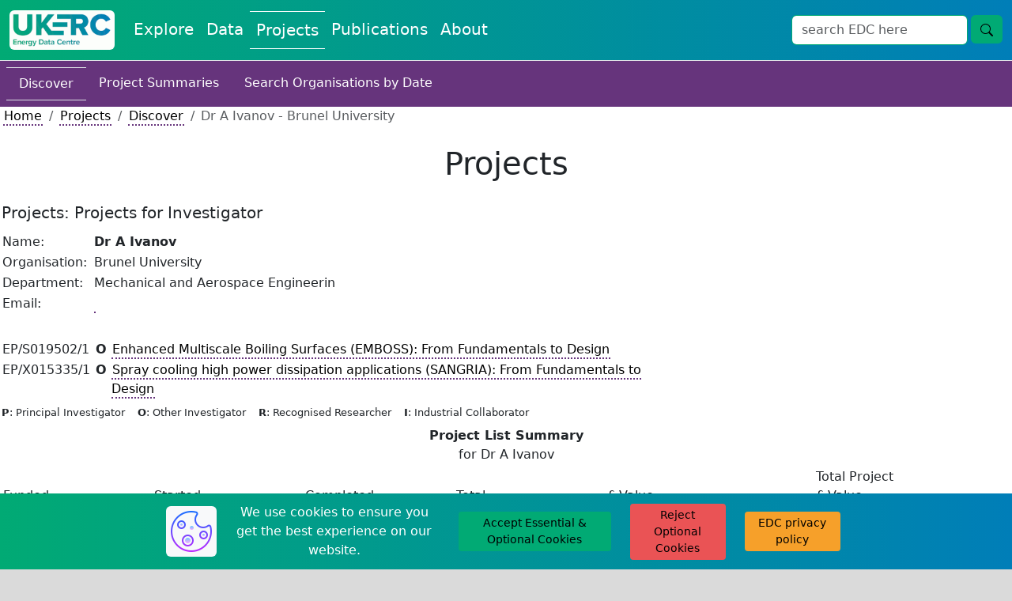

--- FILE ---
content_type: text/html; charset=utf-8
request_url: https://ukerc.rl.ac.uk/cgi-bin/ercri4.pl?GChoose=gpersum&GrantPerson=13425
body_size: 20424
content:
    <!DOCTYPE html>
    <html lang="en">
        <head>
            <meta charset="utf-8">
            <title>UKERC EDC: Projects</title>
            <link rel="shortcut icon" type="image/jpg" href="../../UKERC_edc_favicon.ico"/>
            <meta name="viewport" content="width=device-width, initial-scale=1">
            <link href="https://cdn.jsdelivr.net/npm/bootstrap@5.3.2/dist/css/bootstrap.min.css" rel="stylesheet" integrity="sha384-T3c6CoIi6uLrA9TneNEoa7RxnatzjcDSCmG1MXxSR1GAsXEV/Dwwykc2MPK8M2HN" crossorigin="anonymous">
            <link rel="stylesheet" href="https://fonts.googleapis.com/css?family=Nunito+Sans&display=swap">
            <link rel="stylesheet" href="//code.jquery.com/ui/1.13.2/themes/base/jquery-ui.css">
            <script src="https://code.jquery.com/jquery-3.7.1.js" integrity="sha256-eKhayi8LEQwp4NKxN+CfCh+3qOVUtJn3QNZ0TciWLP4=" crossorigin="anonymous"></script>
            <script src="https://cdn.jsdelivr.net/npm/handlebars@latest/dist/handlebars.js"></script>
            <script src=https://ukerc.rl.ac.uk/js/paginate.js?v=1768672343></script>
            <script src=https://ukerc.rl.ac.uk/js/pagination.js?v=1768672343></script>
            <script src="https://code.jquery.com/ui/1.13.2/jquery-ui.js" integrity="sha256-xLD7nhI62fcsEZK2/v8LsBcb4lG7dgULkuXoXB/j91c=" crossorigin="anonymous"></script>
            <script src="https://www.google.com/recaptcha/api.js" async defer></script>
            <link rel="stylesheet" href="https://cdnjs.cloudflare.com/ajax/libs/cropperjs/1.6.1/cropper.css">
            <script src="https://cdnjs.cloudflare.com/ajax/libs/cropperjs/1.6.1/cropper.js"></script>
            <script type="text/javascript" src="https://www.gstatic.com/charts/loader.js"></script>
            <link rel="stylesheet" type="text/css" href=https://ukerc.rl.ac.uk/StyleSheets/edc-styling.css?v=1768672343>
            <link rel="stylesheet" type="text/css" href=https://ukerc.rl.ac.uk/StyleSheets/pagination.css?v=1768672343>
        </head>
        <body class="background-edc-light-grey">
            <div class="container-xxl p-0 bg-white">
                
                
                <nav class="navbar navbar-expand-lg navbar-light bg-white border-bottom" style='background-image: linear-gradient(to right, #01aa74, #007eb8);'>
                    <div class="container-fluid">
                        <a class="navbar-brand" href="/" aria-label="UKERC EDC Home"><img class="rounded" src=https://ukerc.rl.ac.uk/Images/UKERC_edc_logo.gif alt="UKERC EDC Logo" style="height:50px;"></a>
                        <button class="navbar-toggler" type="button" data-bs-toggle="collapse" data-bs-target="#navbarSupportedContent" aria-controls="navbarSupportedContent" aria-expanded="false" aria-label="Toggle navigation">
                            <span class="navbar-toggler-icon"></span>
                        </button>
                        <div class="collapse navbar-collapse" id="navbarSupportedContent">
                            <div class="navbar-nav me-auto mb-2 mb-lg-0">
                                <a class="nav-link fs-5 text-edc-light " style="text-decoration: none;" aria-current="page" href="https://ukerc.rl.ac.uk/cgi-bin/index.pl">Explore</a>
                                <a class="nav-link fs-5 text-edc-light " style="text-decoration: none;" href="https://ukerc.rl.ac.uk/cgi-bin/dataDiscover.pl">Data</a>
                                <a class="nav-link fs-5 text-edc-light border-edc-light-tb" style="text-decoration: none;" href=https://ukerc.rl.ac.uk/cgi-bin/ercri2.pl?GoButton=Search%20for%20Grants&QChoose=byo&GChoose=gdets>Projects</a>
                                <a class="nav-link fs-5 text-edc-light " style="text-decoration: none;" href=https://ukerc.rl.ac.uk/cgi-bin/publicationsDiscover.pl>Publications</a>
                                <a class="nav-link fs-5 text-edc-light " style="text-decoration: none;" href="https://ukerc.rl.ac.uk/cgi-bin/aboutDiscover.pl">About</a>
                                
                            </div>
                            <form class='d-flex' id='wf-form-atlasSearch' name='wf-form-atlasSearch' data-name='atlasSearch' method='get' action=https://ukerc.rl.ac.uk/cgi-bin/era001.pl>
                            <div class='row m-0'>
                                <div class='col-10 p-0'>
                                    <input class='form-control border-ukerc-primary-green' id='STerm' name='STerm' type='search' placeholder='search EDC here' aria-label='Search'>
                                </div>
                                <div class='col-2 p-0'>
                                    <button class='btn fs-6 btn-edc-do ms-1' name='GoButton' value='Go' type='submit' aria-label='search button'>
                                        <svg xmlns='http://www.w3.org/2000/svg' width='16' height='16' fill='currentColor' class='bi bi-search' viewBox='0 0 16 16'>
                                            <path d='M11.742 10.344a6.5 6.5 0 1 0-1.397 1.398h-.001q.044.06.098.115l3.85 3.85a1 1 0 0 0 1.415-1.414l-3.85-3.85a1 1 0 0 0-.115-.1zM12 6.5a5.5 5.5 0 1 1-11 0 5.5 5.5 0 0 1 11 0'/>
                                        </svg>
                                    </button>
                                </div>
                            </div>
                        </form>
                        </div>
                    </div>
                </nav>
                
            <!-- End of Header -->
            <!-- Write html for navigation buttons -->
            <a href="#" id="return-to-top" style="padding-left:10px; padding-top:10px;">
                <span class="text-edc-dark small d-none d-lg-inline">go to top</span>
                <svg xmlns="http://www.w3.org/2000/svg" width="30" height="30" fill="black" class="bi bi-arrow-up-square" viewBox="0 0 16 16">
                    <path fill-rule="evenodd" d="M15 2a1 1 0 0 0-1-1H2a1 1 0 0 0-1 1v12a1 1 0 0 0 1 1h12a1 1 0 0 0 1-1zM0 2a2 2 0 0 1 2-2h12a2 2 0 0 1 2 2v12a2 2 0 0 1-2 2H2a2 2 0 0 1-2-2zm8.5 9.5a.5.5 0 0 1-1 0V5.707L5.354 7.854a.5.5 0 1 1-.708-.708l3-3a.5.5 0 0 1 .708 0l3 3a.5.5 0 0 1-.708.708L8.5 5.707z"/>
                </svg>
            </a>
            <a href="#" id="scroll-for-more" style="padding-left:10px; padding-top:10px;">
                <span class="text-edc-dark small d-none d-lg-inline">scroll for more</span>
                <svg xmlns="http://www.w3.org/2000/svg" width="30" height="30" fill="black" class="bi bi-arrow-down-square" viewBox="0 0 16 16">
                    <path fill-rule="evenodd" d="M15 2a1 1 0 0 0-1-1H2a1 1 0 0 0-1 1v12a1 1 0 0 0 1 1h12a1 1 0 0 0 1-1zM0 2a2 2 0 0 1 2-2h12a2 2 0 0 1 2 2v12a2 2 0 0 1-2 2H2a2 2 0 0 1-2-2zm8.5 2.5a.5.5 0 0 0-1 0v5.793L5.354 8.146a.5.5 0 1 0-.708.708l3 3a.5.5 0 0 0 .708 0l3-3a.5.5 0 0 0-.708-.708L8.5 10.293z"/>
                </svg>
            </a>
            <!-- Start of page text -->
      <!-- ERCR152 -->
      <nav class="nav navbar-light background-ukerc-tertiary-purple p-2">
        <a class="nav-link fs-6 text-edc-light text-decoration-none border-top border-bottom" href="https://ukerc.rl.ac.uk/cgi-bin/ercri2.pl?GoButton=Search%20for%20Grants&QChoose=byo&GChoose=gdets">Discover</a>
        <a class="nav-link fs-6 text-edc-light text-decoration-none" href="https://ukerc.rl.ac.uk/cgi-bin/era002.pl">Project Summaries</a>
        <a class="nav-link fs-6 text-edc-light text-decoration-none" href="https://ukerc.rl.ac.uk/cgi-bin/ercri170.pl?GoButton=Start&QChoose=odate">Search Organisations by Date</a>
    </nav>
    <nav class="ps-1" aria-label="breadcrumb">
        <ol class="breadcrumb m-0">
            <li class="breadcrumb-item"><a class="link-style-projects" href="/">Home</a></li>
            <li class="breadcrumb-item"><a class="link-style-projects" href=https://ukerc.rl.ac.uk/cgi-bin/ercri2.pl?GoButton=Search%20for%20Grants&QChoose=byo&GChoose=gdets>Projects</a></li>
            <li class="breadcrumb-item"><a class="link-style-projects" href=https://ukerc.rl.ac.uk/cgi-bin/ercri2.pl?GoButton=Search%20for%20Grants&QChoose=byo&GChoose=gdets>Discover</a></li>
            <li class="breadcrumb-item active" aria-current="page">Dr  A Ivanov  - Brunel University</li>
        </ol>
    </nav>
    <div class="row my-4 mx-0 p-0 text-center">
        <h1 class="m-0 p-0 d-flex align-items-center justify-content-center">Projects</h1>
    </div>
    
      <form method="post" action="https://ukerc.rl.ac.uk/cgi-bin/ercri5.pl.pl">
        <table style="border:none; width:100%;" cellspacing="2" cellpadding="2">
          <tr>
            <td colspan="3">
              <h5 align="left">Projects: Projects for Investigator</h5>
            </td>
          </tr>
          <!-- Details about Person -->
          <tr>
            <td colspan="3">
              <table class="noborder">
              <tr>
                <td  colspan=2>Name:</td>
<td>&nbsp;</td>
<td  align=left><b>Dr  A Ivanov </b></td>
              </tr>
              <tr>
                <td  colspan=2>Organisation:</td>
<td>&nbsp;</td>
<td  align=left>Brunel University</td>

              </tr>
              <tr>
                <td  colspan=2>Department:</td>
<td>&nbsp;</td>
<td  align=left>Mechanical and Aerospace Engineerin </td>

              </tr>
              <tr>
                <td  colspan=2>Email:</td>
<td>&nbsp;</td>
<td  align=left><a class="link-style-projects" class="link-style-projects" href="#"> </a></td>

              </tr>
              </table>
            </td>
          </tr>
          <tr>
            <td colspan="3">
              &nbsp;
            </td>
          </tr>
          <!-- Projects List -->
          <tr>
            <td colspan="3">
              <table class="noborder" align="left">
          <tr>
            <td colspan="2" valign="top">
  EP/S019502/1
</td>
<td width="3%" align="center" valign="top">
   <b>O</b>
</td>
<td>
  <a class="link-style-projects" href="https://ukerc.rl.ac.uk/cgi-bin/ercri5.pl?GChoose=gpersum&amp;GrantPerson=13425&amp;GRN=EP/S019502/1&amp;QString=SearchTerm=Ivanov " class="link-style-projects" title="Completed: 2019-08-01 - 2023-01-31 569645 Click for more details">
    Enhanced Multiscale Boiling Surfaces (EMBOSS): From Fundamentals to Design 
 </a>
</td>
          </tr>
          <tr>
            <td colspan="2" valign="top">
  EP/X015335/1
</td>
<td width="3%" align="center" valign="top">
   <b>O</b>
</td>
<td>
  <a class="link-style-projects" href="https://ukerc.rl.ac.uk/cgi-bin/ercri5.pl?GChoose=gpersum&amp;GrantPerson=13425&amp;GRN=EP/X015335/1&amp;QString=SearchTerm=Ivanov " class="link-style-projects" title="Started: 2024-01-01 - 2027-09-30 590564 Click for more details">
    Spray cooling high power dissipation applications (SANGRIA): From Fundamentals to Design 
 </a>
</td>
          </tr>
              </table>
            </td>
          </tr>
          <!-- Legend and Summary -->
          <tr>
            <td colspan="3">
               <span class="small">
                 <b>P</b>: Principal Investigator&nbsp;&nbsp;&nbsp;
                 <b>O</b>: Other Investigator&nbsp;&nbsp;&nbsp;
                 <b>R</b>: Recognised Researcher&nbsp;&nbsp;&nbsp;
                 <b>I</b>: Industrial Collaborator&nbsp;&nbsp;&nbsp;
               </span>
             </td>
           </tr>
           <tr>
             <td>
               <!-- Summary -->
               <table style="border:none; width:100%;" align="left" cellspacing="2" cellpadding="2">
                 <tr>
                   <td colspan="8" align="center">
                     <b>Project List Summary</b><br />
                     for Dr  A Ivanov 
                   </td>
                </tr>
                <tr>
                  <td valign="bottom" width="15%">Funded</b></td>
                  <td valign="bottom" width="15%">Started</b></td>
                  <td valign="bottom" width="15%">Completed</b></td>
                  <td valign="bottom" width="15%">Total</b></td>
                  <td valign="bottom">&pound; Value</td>
                  <td width="3">&nbsp;</td>
                  <td valign="bottom" Width="15%">Total Project<br />&pound; Value</b></td>
                  <td valign="bottom"  valign="top">&nbsp;&nbsp;
                </tr>
                <tr>
                  <td>0</td>
                  <td>1</td>
                  <td>1</td>
                  <td>2</td>
                  <td>11</td>
                  <td width="3">&nbsp;</td>
                  <td>1,160,209</td>
                  <td  valign="top">&nbsp;&nbsp;
                </tr>
              </table>
              <!-- End of Summary -->
            </td>
          </tr>
        </table>
     </form>
                <!-- End of page text -->
                <!-- Cookie Banner -->
                <div id="cb-cookie-banner" class="text-center py-2" role="alert" style='background-image: linear-gradient(to right, #01aa74, #007eb8);'>
                    <div class="row">
                        <div class="col-lg-2">

                        </div>
                        <div class="col-lg-8">
                            <div class="row">
                                <div class="col-lg-1 my-1 d-flex justify-content-center align-items-center">
                                    <img class="bg-light rounded" src=https://ukerc.rl.ac.uk/Images/icons8-cookie-64.png aria-label="cookie icon">
                                </div>
                                <div class="col-lg-4 my-1 d-flex justify-content-center align-items-center">
                                    <span class="text-edc-light"> We use cookies to ensure you get the best experience on our website.</span>
                                </div>
                                <div class="col-lg-3 my-1 d-flex justify-content-center align-items-center">
                                    <button type="button" class="btn btn-edc-do btn-sm" onclick="window.cb_hideCookieBanner()">
                                        Accept Essential & Optional Cookies
                                    </button>
                                </div>
                                <div class="col-lg-2 my-1 d-flex justify-content-center align-items-center">
                                    <button type="button" class="btn btn-edc-cancel btn-sm" onclick="window.cb_hideCookieBannerReject()">
                                        Reject Optional Cookies
                                    </button>
                                </div>
                                <div class="col-lg-2 my-1 d-flex justify-content-center align-items-center">
                                    <a class="btn btn-edc-neutral btn-sm" href="https://ukerc.rl.ac.uk/cgi-bin/aboutPolicy.pl#edc_and_your_cookies" target="_blank">EDC privacy policy</a>
                                </div>
                            </div>
                        </div>
                        <div class="col-lg-2">

                        </div>
                    </div>
                </div>
                <!-- End of Cookie Banner -->
                <!-- Start of footer -->
                <div class="row justify-content-center align-items-center mx-0 p-0" style='background-image: linear-gradient(to right, #01aa74, #007eb8);'">
                    <div class="col-lg-1 text-center p-2">
                        
                        <input type="hidden" id="test_manual_switch" value=1>
                    </div>
                    <div class="col-lg-7 text-end p-2">
                        <p class="m-0">
                            <a class="link-style-explore" href="https://ukerc.rl.ac.uk/cgi-bin/aboutContactus.pl">Contact Us</a>
                        </p>
                        <p class="m-0">
                            <a class="link-style-explore" href="https://ukerc.rl.ac.uk/cgi-bin/aboutPolicy.pl#Disclaimer_Content">Disclaimer</a>
                        </p>
                        <p class="m-0">
                            <a class="link-style-explore" href="https://ukerc.rl.ac.uk/cgi-bin/aboutPolicy.pl#Privacy_Content">Privacy Policy</a>
                        </p>
                        <p class="m-0">
                            <a class="link-style-explore" href="https://ukerc.rl.ac.uk/cgi-bin/aboutPolicy.pl">&#xA9;2004-2025</a>
                        </p>
                    </div>
                    <div class="col-lg-4 text-center p-2">
                        <div class="row m-0">
                            <div class="col-6 text-center p-1">
                                <div class="rounded p-1" style="background-color: white;">
                                    <a href="https://stfc.ukri.org/"> <img class="img-fluid rounded" src=https://ukerc.rl.ac.uk/Images/STFC_logo.jpg alt="STFC website" style="height:50px;"> </a>
                                </div>
                            </div>
                            <div class="col-6 text-center p-1">
                                <div class="rounded p-1" style="background-color: white;">
                                    <a href="https://epsrc.ukri.org/research/ourportfolio/themes/energy/programme/"> <img class="img-fluid" src=https://ukerc.rl.ac.uk/Images/rcuk_energy_logo.png alt="EPSRC Energy Programme website" style="height:50px;"> </a>
                                </div>
                            </div>
                            <div class="col-6 text-center p-1">
                                <div class="rounded p-1" style="background-color: white;">
                                    <a href="http://www.eru.rl.ac.uk"> <img class="img-fluid" src=https://ukerc.rl.ac.uk/Images/ERU_Logo_Small.gif alt="STFC RAL Energy Research Unit Website" style="height:50px;"> </a>
                                </div>
                            </div>
                            <div class="col-6 text-center p-1">
                                <div class="rounded p-1" style="background-color: white;">
                                    <a href="http://www.ukerc.ac.uk"> <img class="img-fluid rounded" src=https://ukerc.rl.ac.uk/Images/UKERC_logo.gif alt="UKERC Website" style="height:50px;"> </a>
                                </div>
                                <input type="hidden" id="pfl" value="1">
                            </div>
                        </div>
                    </div>
                    <div class="col-12 d-lg-none" style="height:75px;">

                    </div>
                </div>
                    
            </div>
            <!-- Start of scripts -->
            <script src="https://cdn.jsdelivr.net/npm/bootstrap@5.3.2/dist/js/bootstrap.bundle.min.js" integrity="sha384-C6RzsynM9kWDrMNeT87bh95OGNyZPhcTNXj1NW7RuBCsyN/o0jlpcV8Qyq46cDfL" crossorigin="anonymous"></script>
            <script src="https://unpkg.com/axios/dist/axios.min.js"></script>
            <script src="https://cdn.jsdelivr.net/npm/chart.js"></script>
            <script src="https://ukerc.rl.ac.uk/js/edc_html_pages.js?v=1768672343"></script>
            <script src="https://ukerc.rl.ac.uk/js/edc_standard.js?v=1768672343"></script>
            <script src="https://ukerc.rl.ac.uk/js/edc_data_submit.js?v=1768672343"></script>
            <script src="https://ukerc.rl.ac.uk/js/edc_dmi_data.js?v=1768672343"></script>
            <script src="https://ukerc.rl.ac.uk/js/edc_dmi_doi.js?v=1768672343"></script>
            <script src="https://ukerc.rl.ac.uk/js/edc_cookies.js?v=1768672343"></script>
            <script src="https://ukerc.rl.ac.uk/js/edc_graphs_charts.js?v=1768672343"></script>
            <script src="https://ukerc.rl.ac.uk/js/edc_cropper.js?v=1768672343"></script>
            <script src="https://ukerc.rl.ac.uk/js/edc_dmi_textarea.js?v=1768672343"></script>
            <script src="https://ukerc.rl.ac.uk/js/edc_pagination.js?v=1768672343"></script>
            <script src='//cdnjs.cloudflare.com/ajax/libs/highlight.js/10.7.0/highlight.min.js'></script>
            <!--
                Needed for blog DMI text areas
                Need to upgrade to lastest version but 11.9 has some breaking changes from 10.7
                <script src="https://cdnjs.cloudflare.com/ajax/libs/highlight.js/11.9.0/highlight.min.js"></script>
            -->
        </body>
    </html>
